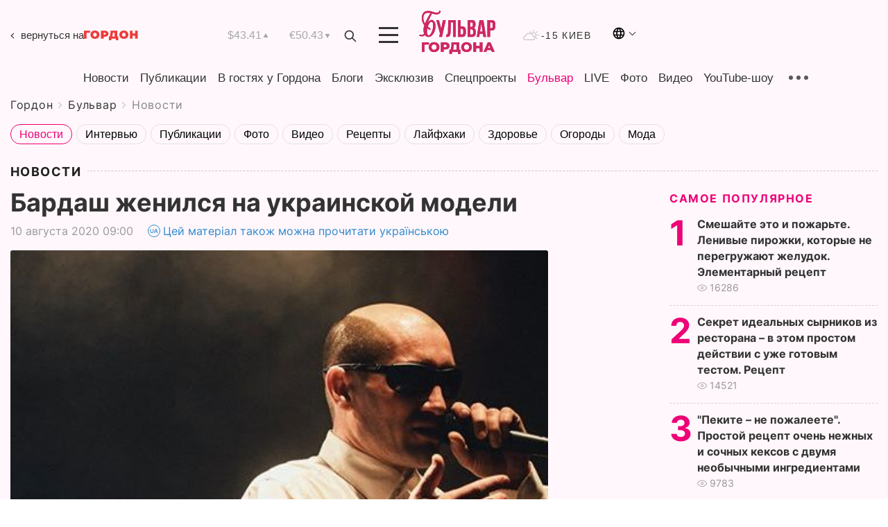

--- FILE ---
content_type: text/html; charset=utf-8
request_url: https://www.google.com/recaptcha/api2/aframe
body_size: 265
content:
<!DOCTYPE HTML><html><head><meta http-equiv="content-type" content="text/html; charset=UTF-8"></head><body><script nonce="60g_pkiiGQQogzrFR-c91g">/** Anti-fraud and anti-abuse applications only. See google.com/recaptcha */ try{var clients={'sodar':'https://pagead2.googlesyndication.com/pagead/sodar?'};window.addEventListener("message",function(a){try{if(a.source===window.parent){var b=JSON.parse(a.data);var c=clients[b['id']];if(c){var d=document.createElement('img');d.src=c+b['params']+'&rc='+(localStorage.getItem("rc::a")?sessionStorage.getItem("rc::b"):"");window.document.body.appendChild(d);sessionStorage.setItem("rc::e",parseInt(sessionStorage.getItem("rc::e")||0)+1);localStorage.setItem("rc::h",'1768601227929');}}}catch(b){}});window.parent.postMessage("_grecaptcha_ready", "*");}catch(b){}</script></body></html>

--- FILE ---
content_type: image/svg+xml
request_url: https://gordonua.com/user/img/arrow-left-b.svg
body_size: -153
content:
<svg width="7" height="12" viewBox="0 0 7 12" fill="none" xmlns="http://www.w3.org/2000/svg">
<path d="M5.99674 10.6654L1.33008 5.9987L5.99674 1.33203" stroke="#333333" stroke-width="1.5" stroke-linecap="round" stroke-linejoin="round"/>
</svg>
